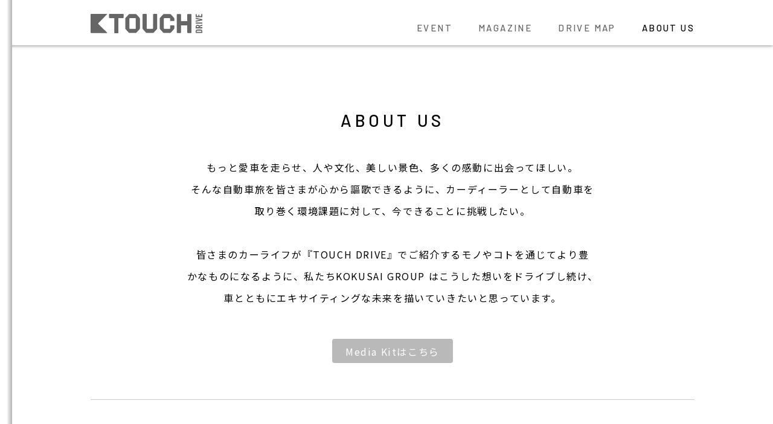

--- FILE ---
content_type: text/html; charset=UTF-8
request_url: http://www.ktouch.jp/about/
body_size: 21844
content:
<!DOCTYPE HTML>
<html lang="ja" xmlns="http://www.w3.org/1999/xhtml">
<head>
<meta charset="UTF-8">
<title>ABOUT US | TOUCH DRIVE</title>
<meta name="description" content="">
<meta name="format-detection" content="telephone=no">

	<meta name="viewport" content="width=1200">

<link rel="stylesheet" type="text/css" href="/assets/css/about.css">
<link rel='stylesheet' id='msl-main-css'  href='http://ktouch.jp/wp/wp-content/plugins/master-slider/public/assets/css/masterslider.main.css?ver=3.3.4' type='text/css' media='all' />
<link rel='stylesheet' id='msl-custom-css'  href='http://ktouch.jp/wp/wp-content/uploads/master-slider/custom.css?ver=123.9' type='text/css' media='all' />
<link rel='https://api.w.org/' href='http://ktouch.jp/wp-json/' />
<script>var ms_grabbing_curosr = 'http://ktouch.jp/wp/wp-content/plugins/master-slider/public/assets/css/common/grabbing.cur', ms_grab_curosr = 'http://ktouch.jp/wp/wp-content/plugins/master-slider/public/assets/css/common/grab.cur';</script>
<meta name="generator" content="MasterSlider 3.3.4 - Responsive Touch Image Slider | avt.li/msf" />
<link href="https://fonts.googleapis.com/css?family=Barlow:400,500,600|Montserrat:400,500,600|Noto+Sans+JP:400,500,700,900&amp;subset=japanese" rel="stylesheet">
<script src="/assets/js/jquery-1.11.3.min.js"></script>
<script src="/assets/js/smoothScroll.js"></script>

	<script src="/assets/js/common.js"></script>
	<link rel="stylesheet" type="text/css" href="/assets/css/common.css?ver=1010">

<meta property="og:locale" content="ja_JP">
<meta property="og:type" content="article">
<meta property="og:site_name" content="TOUCH DRIVE">
<meta property="og:description" content="新しいカーライフステージへのロードマップ。">
<meta property="og:title" content="ABOUT US | TOUCH DRIVE">
<meta property="og:url" content="http://www.ktouch.jp/about/">
<meta property="og:image" content="http://www.ktouch.jp/assets/img/about/backnumber/27/img1.jpg">
<link rel="icon" href="/assets/img/favicon.ico">

<script src="/assets/js/about.js"></script>
	<!-- Global site tag (gtag.js) - Google Analytics -->
	<script async src="https://www.googletagmanager.com/gtag/js?id=UA-120826616-1"></script>
	<script>
		window.dataLayer = window.dataLayer || [];
		function gtag(){dataLayer.push(arguments);}
		gtag('js', new Date());
		gtag('config', 'UA-120826616-1');
	</script>
</head>

<body id="pagetop" class="page-about">

<header class="global-header" id="pagetop">
	<div class="global-header_inner">

		<h1 class="global-header_logo"><a href="/"><img src="/assets/img/common/header_logo.svg" alt="TOUCH DRIVE"></a></h1>

		<!--<ul class="global-header_sub-navi">
			<li>MY POINT</li>
		</ul>-->

		<ul class="global-header_main-navi">
			<li><a href="/event">EVENT</a></li>
			<li><a href="/magazine">MAGAZINE</a></li>
			<li><a href="/drivemap">DRIVE MAP</a></li>
			<li><a href="/about">ABOUT US</a></li>
		</ul>

	</div>
</header>
	<div class="contents">

		<section class="about">

			<h2 class="contents_ttl">ABOUT US</h2>
			<p class="about_txt">
				もっと愛車を走らせ、人や文化、美しい景色、多くの感動に出会ってほしい。<br>
				そんな自動車旅を皆さまが心から謳歌できるように、カーディーラーとして自動車を<br>
				取り巻く環境課題に対して、今できることに挑戦したい。<br><br>

				皆さまのカーライフが『TOUCH DRIVE』でご紹介するモノやコトを通じてより豊<br>
				かなものになるように、私たちKOKUSAI GROUP はこうした想いをドライブし続け、<br>
				車とともにエキサイティングな未来を描いていきたいと思っています。
			</p>
			<p class="mediakit-btn"><a href="https://wranc.com/pdf/TOUCHDRIVE_MediaSheet.pdf" target="_blank">Media Kitはこちら</a></p>

		</section>

		<section class="backnumber" id="backnumber">

			<h3 class="backnumber_ttl">BACK NUMBER</h3>

			<ul class="backnumber_list">
				<li class="backnumber_list_issue" id="issue27">
					<h4 class="backnumber_list_issue_ttl">ISSUE.27</h4>
					<div class="cf">
						<div class="right_col">
							<p class="backnumber_list_issue_date">編集後記_2025.10.14</p>
							<p class="backnumber_list_issue_txt">
								THE PERFECT FIT<br>
								目指すはグッドスタイルではなく、自分だけのパーフェクトフィット<br><br>

								今号の特集は、「THE PERFECT FIT」がテーマです。<br>
								オーダーメイドやビスポークという手法で、自分だけの完璧なスタイルを手に入れる至極の体験についてフォーカスしました。<br>
								　特集では皆さんが乗っている自動車だけではなく、ファッションアイテムやレストランなど、現代のさまざまなシーンにおけるパーソナライゼーションサービスについてご紹介しています。<br>
								　また八ヶ岳・小淵沢エリアへのロードトリップでは、オーナーたちの長年の夢が、希代の建築家との出会いを通じてカタチとなった、パーソナライゼーションの極みというべき唯一無二のホテルを訪ねます。<br>
								　目指すはグッドスタイルではなく、自分だけのパーフェクトフィット。秋の夜長にじっくりと読んで、自分だけの理想のスタイルへ、想像を掻き立てるような一冊になれば幸いです。
							</p>
							<div class="backnumber_list_issue_btn"><a href="#" data-ss="none"><span>READ MORE</span><span>CLOSE</span></a></div>
						</div>
						<div class="left_col">
							<div class="backnumber_list_issue_thumb"><a href="#"data-ss="none" data-img="/assets/img/about/backnumber/27/img1.jpg,/assets/img/about/backnumber/27/img2.jpg"><img src="/assets/img/about/backnumber/27/thumb.jpg" alt="" class="on"></a></div>
							<p class="backnumber_list_issue_zoom-txt"><a href="#"data-ss="none" data-img="/assets/img/about/backnumber/27/img1.jpg,/assets/img/about/backnumber/27/img2.jpg">クリックで拡大、目次もご覧になれます</a></p>
						</div>
					</div>
				</li>
				<li class="backnumber_list_issue" id="issue26">
					<h4 class="backnumber_list_issue_ttl">ISSUE.26</h4>
					<div class="cf">
						<div class="right_col">
							<p class="backnumber_list_issue_date">編集後記_2025.05.10</p>
							<p class="backnumber_list_issue_txt">
								LIFE WITH ICONS<br>
								春を楽しむ“衣食住車”の新定番<br><br>

								草花の香りをほのかに纏ったまだ少し冷たい空気が、何やら新しい世界が現れつつある幸せを感じさせてくれる。<br>
								　毎年春の訪れはささやかな日常ではあるが、新世界への希望で心を満たしてくれる大切な人生の一部だ。<br>
								　私たちの身の回りにも春と同じように、トレンドではなくデイリーだけれど、胸がすくような定番のスタイルやアイテムがある。そうした当たり前に長く愛されてきたものこそ、次の世代に言葉がなくても繋いでいけるバトンのような、永遠のアイコンというべき存在なのだろう。<br>
								　そして定番のソウルフードや旅、ファッションや車は、それを愛する人たちの手によって、日々確かな進化を遂げている。未来へ託していくその道筋もアイデアに満ちていてとてもユニークだ。<br>
								　今号では定番という大看板に甘んじることなく、新しい時代への解釈を積極的に採り入れた“ 衣食住車” のさまざまな新定番スタイルを一挙紹介。春のお出かけにぜひ活用してもらいたい。
							</p>
							<div class="backnumber_list_issue_btn"><a href="#" data-ss="none"><span>READ MORE</span><span>CLOSE</span></a></div>
						</div>
						<div class="left_col">
							<div class="backnumber_list_issue_thumb"><a href="#"data-ss="none" data-img="/assets/img/about/backnumber/26/img1.jpg,/assets/img/about/backnumber/26/img2.jpg"><img src="/assets/img/about/backnumber/26/thumb.jpg" alt="" class="on"></a></div>
							<p class="backnumber_list_issue_zoom-txt"><a href="#"data-ss="none" data-img="/assets/img/about/backnumber/26/img1.jpg,/assets/img/about/backnumber/26/img2.jpg">クリックで拡大、目次もご覧になれます</a></p>
						</div>
					</div>
				</li>
				<li class="backnumber_list_issue" id="issue25">
					<h4 class="backnumber_list_issue_ttl">ISSUE.25</h4>
					<div class="cf">
						<div class="right_col">
							<p class="backnumber_list_issue_date">編集後記_2024.10.08</p>
							<p class="backnumber_list_issue_txt">
								SPORT HYBRID<br>
								秋のドライブとスタイルを楽しむ<br><br>

								　今夏のパリ五輪のマラソンでは、テクノロジーがふんだんに搭載されたシューズを履いたランナーたちが、古都パリの街を一糸乱れぬフォームで駆け抜けました。彼らは真っすぐに、軽やかに、そしてアクセルを一気に踏み込んだように、カメラを置き去りにしてぐんぐんと加速していきます。<br>
								　その風を纏い情熱が躍動する姿は、AI をはじめとした最新のデジタル技術による演出でお茶の間にも中継され、人の勇ましさと歴史、テクノロジーが掛け合わさって光彩を放つ、オリンピックの“ ハイブリッド” な世界観と多様性は、私たちを大いにインスパイアしたと思います。<br>
								　今号ではアスリートたちが伝えてくれたスポーツが宿す、時代を覚醒させる力を、皆さんのライフスタイルに少しだけくわえて、いつもと違う情熱的な秋をお楽しみいただければと思います。<br>
								　愛車で自転車や馬に乗りに出かけるライドミックスな旅、本質を継承する伝統技法と異素材を組み合わせたハイブリッドな最新ワードローブ、さらにボクシング世界王者の独占インタビューにモータースポーツティップスなど、スポーツマインドを刺激する一冊をここにお届けします。
							</p>
							<div class="backnumber_list_issue_btn"><a href="#" data-ss="none"><span>READ MORE</span><span>CLOSE</span></a></div>
						</div>
						<div class="left_col">
							<div class="backnumber_list_issue_thumb"><a href="#"data-ss="none" data-img="/assets/img/about/backnumber/25/img1.jpg?v=2,/assets/img/about/backnumber/25/img2.jpg?v=2"><img src="/assets/img/about/backnumber/25/thumb.jpg" alt="" class="on"></a></div>
							<p class="backnumber_list_issue_zoom-txt"><a href="#"data-ss="none" data-img="/assets/img/about/backnumber/25/img1.jpg?v=2,/assets/img/about/backnumber/25/img2.jpg?v=2">クリックで拡大、目次もご覧になれます</a></p>
						</div>
					</div>
				</li>
				<li class="backnumber_list_issue" id="issue24">
					<h4 class="backnumber_list_issue_ttl">ISSUE.24</h4>
					<div class="cf">
						<div class="right_col">
							<p class="backnumber_list_issue_date">編集後記_2024.04.08</p>
							<p class="backnumber_list_issue_txt">
								ROADS FULL OF LOVE<br>
								愛に抱かれた場所、山梨へ<br><br>
								今号のロードトリップの特集は山梨県です。南アルプスや八ヶ岳など雄大な大自然に息づく、誰かに伝えたくなるような物語が溢れる場所を巡ります。<br><br>
								　夫婦の愛が胃袋を満たすガストロノミー、稀代の醸造家の想いが美しい景色に溶け込むワイナリー、大家族で山梨随一ともいわれる富士山の絶景を独り占めするヴィラ、さらには話題のアートプレイスや秘境の和菓子店などご紹介しています。
							</p>
<!--							<div class="backnumber_list_issue_btn"><a href="#" data-ss="none"><span>READ MORE</span><span>CLOSE</span></a></div>-->
						</div>
						<div class="left_col">
							<div class="backnumber_list_issue_thumb"><a href="#"data-ss="none" data-img="/assets/img/about/backnumber/24/img1.jpg?v=2,/assets/img/about/backnumber/24/img2.jpg?v=2"><img src="/assets/img/about/backnumber/24/thumb.jpg" alt="" class="on"></a></div>
							<p class="backnumber_list_issue_zoom-txt"><a href="#"data-ss="none" data-img="/assets/img/about/backnumber/24/img1.jpg?v=2,/assets/img/about/backnumber/24/img2.jpg?v=2">クリックで拡大、目次もご覧になれます</a></p>
						</div>
					</div>
				</li>
				<li class="backnumber_list_issue" id="issue23">
					<h4 class="backnumber_list_issue_ttl">ISSUE.23</h4>
					<div class="cf">
						<div class="right_col">
							<p class="backnumber_list_issue_date">編集後記_2023.10.03</p>
							<p class="backnumber_list_issue_txt">
								ART WONDERLAND<br>
								暮らしにアートの香りを<br><br>
								今号の特集はアートです。美術だけではなく、建築やデザインなど、暮らしにスパイスを与え、心を豊かに満たしてくれるような場所やモノを紹介しています。<br><br>
								　ロードトリップでは、美術系の大学や美術館、文化施設が森に点在し、昔からアートが暮らしに息づくエリア「MUSASHINO（武蔵野）」を巡ります。また、11 月上旬に東京で開催されるアートフェスティバル「アートウィーク東京」を題材にした、素敵なゲストによるアート対談やビギナーのためのQ&A 集もぜひご覧ください。
							</p>
							<div class="backnumber_list_issue_btn"><a href="#" data-ss="none"><span>READ MORE</span><span>CLOSE</span></a></div>
						</div>
						<div class="left_col">
							<div class="backnumber_list_issue_thumb"><a href="#"data-ss="none" data-img="/assets/img/about/backnumber/23/img1.jpg,/assets/img/about/backnumber/23/img2.jpg"><img src="/assets/img/about/backnumber/23/thumb.jpg" alt="" class="on"></a></div>
							<p class="backnumber_list_issue_zoom-txt"><a href="#"data-ss="none" data-img="/assets/img/about/backnumber/23/img1.jpg,/assets/img/about/backnumber/23/img2.jpg">クリックで拡大、目次もご覧になれます</a></p>
						</div>
					</div>
				</li>
				<li class="backnumber_list_issue" id="issue22">
					<h4 class="backnumber_list_issue_ttl">ISSUE.22</h4>
					<div class="cf">
						<div class="right_col">
							<p class="backnumber_list_issue_date">編集後記_2023.04.05</p>
							<p class="backnumber_list_issue_txt">
								SPRING HAPPINESS　―春感ロードトリップ<br><br>
								街に、野山に、フレッシュな色が芽吹く春。心地よい海風を求めてドライブに出かければ、いくつになっても胸躍る至福の時間が幕を開けます。<br><br>
								今号は女性のカーライフにもフォーカスをして、三浦半島から小田原、湯河原、そして富士まで、春にときめき、非日常に癒される３つの旅を特集しました。<br>
								大切な誰かと、あるいは一人で五感に贅を尽くす大人のロードトリップをお楽しみください。また登場する個性的なカラーの車やギフトアイテムにも注目です。
							</p>
<!--							<div class="backnumber_list_issue_btn"><a href="#" data-ss="none"><span>READ MORE</span><span>CLOSE</span></a></div>-->
						</div>
						<div class="left_col">
							<div class="backnumber_list_issue_thumb"><a href="#"data-ss="none" data-img="/assets/img/about/backnumber/22/img1.jpg,/assets/img/about/backnumber/22/img2.jpg"><img src="/assets/img/about/backnumber/22/thumb.jpg" alt="" class="on"></a></div>
							<p class="backnumber_list_issue_zoom-txt"><a href="#"data-ss="none" data-img="/assets/img/about/backnumber/22/img1.jpg,/assets/img/about/backnumber/22/img2.jpg">クリックで拡大、目次もご覧になれます</a></p>
						</div>
					</div>
				</li>
				<li class="backnumber_list_issue" id="issue21">
					<h4 class="backnumber_list_issue_ttl">ISSUE.21</h4>
					<div class="cf">
						<div class="right_col">
							<p class="backnumber_list_issue_date">編集後記_2022.10.31</p>
							<p class="backnumber_list_issue_txt">
								NEXT CHAPTER OF CAR LIFE ―もっと楽しいロードトリップを<br><br>
								TOUCH DRIVEでは、お客様にもっと愛車で走って訪れてほしい個性あるドライブデスティネーションを紹介します。<br>
								TOUCH DRIVE第1 号では、実はあまり知られていないＨＯＴな房総半島を舞台にロードトリップを紹介。サーキット体験から、アート、食に至るまで様々な分野のスポットを紹介しています。また、ロードトリップに使えるさまざまなアイテムカタログもお楽しみください。<br><br>
								カバーは大谷翔平選手。<br>
								“ポルシェドライビングアスリート”としてポルシェアンバサダーに就任しました。<br>
								ポルシェジャパンが撮影した限りあるカットの中から、 TOCUH DRIVEエクスクルーシブで表紙のカットを使用しています。
							</p>
							<div class="backnumber_list_issue_btn"><a href="#" data-ss="none"><span>READ MORE</span><span>CLOSE</span></a></div>
						</div>
						<div class="left_col">
							<div class="backnumber_list_issue_thumb"><a href="#"data-ss="none" data-img="/assets/img/about/backnumber/21/img1.jpg,/assets/img/about/backnumber/21/img2.jpg"><img src="/assets/img/about/backnumber/21/thumb.jpg" alt="" class="on"></a></div>
							<p class="backnumber_list_issue_zoom-txt"><a href="#"data-ss="none" data-img="/assets/img/about/backnumber/21/img1.jpg,/assets/img/about/backnumber/21/img2.jpg">クリックで拡大、目次もご覧になれます</a></p>
						</div>
					</div>
				</li>
				<li class="backnumber_list_issue" id="issue20">
					<h4 class="backnumber_list_issue_ttl">ISSUE.20</h4>
					<div class="cf">
						<div class="right_col">
							<p class="backnumber_list_issue_date">編集後記＿2022.3.16</p>
							<p class="backnumber_list_issue_txt">
								テーマは「REIMAGINE」—ふたたび想像する。<br><br>
								コロナ禍で限定的に思えた“非日常”が“日常”となりつつある今。<br>
								忘れていくコト、知らず知らずに失ってしまっているコト、目を背けているコト、考えてもみなかったコト、そうした“コト”がたくさんあると思います。<br><br>
								今号では、そうした“コト”に対して、ふたたび想像を巡らせ、本来持っていた人間の本質的な感覚を取り戻したり、躊躇してきた世界、知らない世界に新しい自分を思い描いたりできる一冊を目指しました。<br><br>
								巻頭特集では、ネイティブアメリカンに伝わる五感の使い方や自然への関わり方を土台とした自然体験プログラムを実践するアウトドアサイトである「ライジングフィールド軽井沢」を紹介。またキャンプビギナーにもおすすめできる最新アウトドアギアカタログもお楽しみください。
							</p>
							<div class="backnumber_list_issue_btn"><a href="#" data-ss="none"><span>READ MORE</span><span>CLOSE</span></a></div>
						</div>
						<div class="left_col">
							<div class="backnumber_list_issue_thumb"><a href="#"data-ss="none" data-img="/assets/img/about/backnumber/20/img1.jpg,/assets/img/about/backnumber/20/img2.jpg"><img src="/assets/img/about/backnumber/20/thumb.jpg" alt="" class="on"></a></div>
							<p class="backnumber_list_issue_zoom-txt"><a href="#"data-ss="none" data-img="/assets/img/about/backnumber/20/img1.jpg,/assets/img/about/backnumber/20/img2.jpg">クリックで拡大、目次もご覧になれます</a></p>
						</div>
					</div>
				</li>
				<li class="backnumber_list_issue" id="issue17">
					<h4 class="backnumber_list_issue_ttl">ISSUE.19</h4>
					<div class="cf">
						<div class="right_col">
							<p class="backnumber_list_issue_date">編集後記＿2021.8.31</p>
							<p class="backnumber_list_issue_txt">
								今号はROAD DIVERSITY――道の多様性をテーマにしています。<br><br>
								「地球上の誰一人取り残さない」ことを誓い、17の目標と169のターゲットから構成されているSDGs（持続可能な開発目標）。そのなかの7番目の「クリーンエネルギー」と12番目の「作る責任、使う責任」については、カーボンニュートラル社会に向けて、自動車産業にとって大きな意味を持ちます。自動車を愛するわたしたちが、2021年の現在の環境問題の本質をあらためて問いながら、カーボンニュートラルを解決する見定めるべきクリーンエネルギー社会は、モビリティのEV化だけが論点ではなく、各国ごとに電源構成に根ざした多様な解決への道があることを特集しています。<br><br>
								また、そうした取り戻したい美しい地球を体感するに十分なほどに日本は自然と文化の多様性に富んだ国です。今号では日本の美しい旅を「九十九里」と「西伊豆」で提案をしています。
							</p>
							<div class="backnumber_list_issue_btn"><a href="#" data-ss="none"><span>READ MORE</span><span>CLOSE</span></a></div>
						</div>
						<div class="left_col">
							<div class="backnumber_list_issue_thumb"><a href="#"data-ss="none" data-img="/assets/img/about/backnumber/19/img1.jpg,/assets/img/about/backnumber/19/img2.jpg"><img src="/assets/img/about/backnumber/19/thumb.jpg" alt="" class="on"></a></div>
							<p class="backnumber_list_issue_zoom-txt"><a href="#"data-ss="none" data-img="/assets/img/about/backnumber/19/img1.jpg,/assets/img/about/backnumber/19/img2.jpg">クリックで拡大、目次もご覧になれます</a></p>
						</div>
					</div>
				</li>
				<li class="backnumber_list_issue" id="issue17">
					<h4 class="backnumber_list_issue_ttl">ISSUE.18</h4>
					<div class="cf">
						<div class="right_col">
							<p class="backnumber_list_issue_date">編集後記＿2021.2.28</p>
							<p class="backnumber_list_issue_txt">
								昨今、企業だけではなく個人の意識も高まっている“サスティナブル”。しかし、そうした時代性以前より、自然と人々の共生に根ざした暮らしをしてきた北欧には、近代化社会で見過ごしてきた文化や考え方について、大いに学ぶところがあります。<br><br>
								そうした国々で生み出されたプロダクトは、予期せぬ大きなライフスタイルの変化に、今一度立ち止まって反芻し、未来を見据える機会をもらった私たち日本人にとって、新しい生活を考えるキッカケになると思います。<br>
								いまはひととき、エモーショナルなエンジンサウンドやドライバビリティだけではなく、北欧の美しく優しい暮らしにインスパイアされたデザインやプロダクトが紡ぐ豊かなライフスタイルを読者の皆さんに取り入れてもらえればと思っています。
							</p>
							<div class="backnumber_list_issue_btn"><a href="#" data-ss="none"><span>READ MORE</span><span>CLOSE</span></a></div>
						</div>
						<div class="left_col">
							<div class="backnumber_list_issue_thumb"><a href="#"data-ss="none" data-img="/assets/img/about/backnumber/18/img1.jpg,/assets/img/about/backnumber/18/img2.jpg"><img src="/assets/img/about/backnumber/18/thumb.jpg" alt="" class="on"></a></div>
							<p class="backnumber_list_issue_zoom-txt"><a href="#"data-ss="none" data-img="/assets/img/about/backnumber/18/img1.jpg,/assets/img/about/backnumber/18/img2.jpg">クリックで拡大、目次もご覧になれます</a></p>
						</div>
					</div>
				</li>
				<li class="backnumber_list_issue" id="issue17">
					<h4 class="backnumber_list_issue_ttl">ISSUE.17</h4>
					<div class="cf">
						<div class="right_col">
							<p class="backnumber_list_issue_date">編集後記＿2020.06.30</p>
							<p class="backnumber_list_issue_txt">
								地球上を未曾有の危機が襲い、その脅威がいまなお続く非日常的な時間のなかで、本号を発行するにあたり、私たち編集部が心に決めたのは、例えご自宅にいながらも、大好きな愛車を想像し、来たる「夏」、そして輝く「海」を感じ取ってもらえる一冊にするということでした。<br><br>
								ただ、4月からの取材活動は予想以上に困難を極めました。移動禁止令や非常事態宣言に伴う取材先、撮影スタジオのクローズ、インタビューのキャンセル、雑誌に掲載するための各種アイテムの貸し出し禁止など、かつて経験したことのないほどのたくさんの障壁がありました。それを乗り越えていくために、スタッフひとりひとりが、ソーシャルディスタンス時代の新しい仕事のスタイルを考え、知識や知恵を共有しながら作り上げた一冊となりました。<br><br>
								今号では「夏」や「海」に着想を得て、都心に住まいながら楽しむマリンライフや、クルマと同様にクラフトマンシップ溢れるサーフボードづくりの現場、目にも楽しい夏のドライブにぴったりなファッションや時計などのアイテムも多数紹介しています。<br>
								また#STAYHOMEの時間を彩るデジタル付録もありますので、合わせてお楽しみいただければと存じます。
							</p>
							<div class="backnumber_list_issue_btn"><a href="#" data-ss="none"><span>READ MORE</span><span>CLOSE</span></a></div>
						</div>
						<div class="left_col">
							<div class="backnumber_list_issue_thumb"><a href="#"data-ss="none" data-img="/assets/img/about/backnumber/17/img1.jpg,/assets/img/about/backnumber/17/img2.jpg"><img src="/assets/img/about/backnumber/17/thumb.jpg" alt="" class="on"></a></div>
							<p class="backnumber_list_issue_zoom-txt"><a href="#"data-ss="none" data-img="/assets/img/about/backnumber/17/img1.jpg,/assets/img/about/backnumber/17/img2.jpg">クリックで拡大、目次もご覧になれます</a></p>
						</div>
					</div>
				</li>
				<li class="backnumber_list_issue" id="issue16">
					<h4 class="backnumber_list_issue_ttl">ISSUE.16</h4>
					<div class="cf">
						<div class="right_col">
							<p class="backnumber_list_issue_date">編集後記＿2019.11.30</p>
							<p class="backnumber_list_issue_txt">
								早朝5時、まだクルマの少ない静かな都心をポルシェ911で走りながら、車窓越しに急ピッチで建設されている五輪のシンボリックな建造物やインフラの再開発現場を眺めていると、いよいよ来年東京にオリンピックがやってくる、と実感し、あらためて日本人の心に通底する“日本らしさ”について考えを巡らせてみたりします。<br>
								半世紀前の東京オリンピックの時にも同じように“ナロー”ポルシェに乗って、こうした風景を眺めた人たちがいるかもしれません。<br><br>
								世界中から東京の街にやってくる観光客の目的は4年に一度の祭典のライブ観戦はもちろんですが、日本のさまざまな文化を体験することも大いに含まれています。なかでも、私たちの心の機微を美しく細やかに描写することができる日本語の多様性と同じく、日々、口にしている日本食は、その土地や文化的に多様な背景を持ち合わせていて、“日本らしさ”がぎゅっと詰まった一皿ゆえに、異国の人たちが、言葉がわからずとも、この国に暮らす人々の知恵や風土を体験する最も身近なものだと思います。<br><br>
								今号のテーマは“THE JAPANESE TASTE”です。<br>
								フードディレクター 寺本りえ子さんが作る「日本の朝ごはん」では、懐かしい日本の「あさげ」の一品一品がもつ、私たち日本人の食に対する知恵や美意識に根ざしたきめ細やかな手仕事をご紹介します。そして、近年、世界が注目するジャパニーズ・スピリッツ（蒸溜酒）の特集では、最新トレンドだけではなく、歴史ある日本の酒蔵が始めたウイスキー作りの現場に訪れ、日本の匠たちの酒造りの魂（スピリッツ）にも触れています。
							</p>
							<div class="backnumber_list_issue_btn"><a href="#" data-ss="none"><span>READ MORE</span><span>CLOSE</span></a></div>
						</div>
						<div class="left_col">
							<div class="backnumber_list_issue_thumb"><a href="#"data-ss="none" data-img="/assets/img/about/backnumber/16/img1.jpg,/assets/img/about/backnumber/16/img2.jpg"><img src="/assets/img/about/backnumber/16/thumb.jpg" alt="" class="on"></a></div>
							<p class="backnumber_list_issue_zoom-txt"><a href="#"data-ss="none" data-img="/assets/img/about/backnumber/16/img1.jpg,/assets/img/about/backnumber/16/img2.jpg">クリックで拡大、目次もご覧になれます</a></p>
						</div>
					</div>
				</li>
				<li class="backnumber_list_issue" id="issue15">
					<h4 class="backnumber_list_issue_ttl">ISSUE.15</h4>
					<div class="cf">
						<div class="right_col">
							<p class="backnumber_list_issue_date">編集後記＿2019.6.17</p>
							<p class="backnumber_list_issue_txt">
								はやぶさ2プロジェクト、ブラックホールの初撮影など、近年話題に事欠かない「宇宙」。
							少し身近になった気さえする今日この頃ではないでしょうか。
							NASAに代表される国家プロジェクトとしての宇宙開発時代が終わりを告げ、テスラやスペースX社率いるイーロン・マスクやアマゾンのジェフ・ベゾスといった民間の大企業、起業家たちが続々と航空宇宙産業へと進出を図り、いまや世界中に宇宙を専門とするスタートアップ企業も星の数ほどあります。そんな時代背景がまた一層に宇宙を我々に近しいものだと印象付けているのでしょう。<br><br>
							「星とクルマ」と聞いて、ピンとこない人もいるかもしれませんが、実は宇宙事業への民間参入の拡大とともにGPSやリアルタイムセンシングの技術は飛躍的にあがり、すでに自動運転技術などそれらを用いた高度なテクノロジーの産物を目にしたことはあるかもしれません。今後、宇宙とタッグを組むことでクルマが想像を超えたモビリティとして進化を果たしていきます。<br><br>
							と言いつつも、実は宇宙とクルマは昔から恋仲ともいえます。現代のカーデザイナーたちに話を聞けば、「スターウォーズ」や「ブレードランナー」「AKIRA」など宇宙を題材とした作品に登場するモビリティにインスパイアされているケースが多々ある。つまり人々を魅了してきたスーパースポーツカーたちは多かれ少なかれ人を介して宇宙と関わってきたのかもしれません。言い換えるならば人類の宇宙への想像物は、クルマのデザインにとって一種のベンチマークになってきたともいえます。<br><br>
							今回の特集「星とクルマ」では、いわゆる巷の自動車雑誌やライフスタイル誌のなかで、クルマをテーマとしたときに“やらない”であろう様々なアングルで切り取っています。星への憧れや願いを込めて・・・。
							</p>
							<div class="backnumber_list_issue_btn"><a href="#" data-ss="none"><span>READ MORE</span><span>CLOSE</span></a></div>
						</div>
						<div class="left_col">
							<div class="backnumber_list_issue_thumb"><a href="#"data-ss="none" data-img="/assets/img/about/backnumber/15/img1.jpg,/assets/img/about/backnumber/15/img2.jpg"><img src="/assets/img/about/backnumber/15/thumb.jpg" alt="" class="on"></a></div>
							<p class="backnumber_list_issue_zoom-txt"><a href="#"data-ss="none" data-img="/assets/img/about/backnumber/15/img1.jpg,/assets/img/about/backnumber/15/img2.jpg">クリックで拡大、目次もご覧になれます</a></p>
						</div>
					</div>
				</li>
				<li class="backnumber_list_issue" id="issue14">
					<h4 class="backnumber_list_issue_ttl">ISSUE.14</h4>
					<div class="cf">
						<div class="right_col">
							<p class="backnumber_list_issue_date">編集後記＿2018.12.15</p>
							<p class="backnumber_list_issue_txt">
								さあ、音楽のワインディングロードへ<br>
								いつからか、ステアリングを握ることが慌ただしい日常の延長となり、手慣れた所作でつけたラジオから流れてくる最新ヒットチャートは、見ず知らずの遠い異国の音楽にさえ感じる。<br>
								ただ、時にカーラジオから流れてくる懐かしいメロディーは、オンエアのその刹那、淡い記憶を呼び覚まし、人はいつしか日常と切り離される。さきほどまでの見慣れた車窓の景色は、わずかに色を変え、昔赴いたことのある記憶のなかの道と重なっていく。子供だった頃、両親と出かけたドライブの記憶には、音楽とともにクルマですごした豊かな時間がずっと流れている。<br>
								歳を重ね、クルマも何台か乗り継いで、今の相棒にたどり着いたけれど、クルマが4つのタイヤで外に持ち出せるオーディオのような気分だったあの頃から、クルマは何も変わっていない。変わったのはおそらく自分たちであろう。<br>
								自由を手に入れた今、ふたたび、大好きだった音楽を聴きながら、あるいは、自分好みのアーティストを探しながら、地面をすべるように走るその愛車とともに、記憶のなかを滑空するのはいかがだろうか。豊かな時間を取り戻す旅、さあ、音楽のワインディングロードへ出かけよう。
							</p>
							<div class="backnumber_list_issue_btn"><a href="#" data-ss="none"><span>READ MORE</span><span>CLOSE</span></a></div>
						</div>
						<div class="left_col">
							<div class="backnumber_list_issue_thumb"><a href="#"data-ss="none" data-img="/assets/img/about/backnumber/14/img1.jpg"><img src="/assets/img/about/backnumber/14/thumb.jpg" alt="" class="on"></a></div>
							<p class="backnumber_list_issue_zoom-txt"><a href="#"data-ss="none" data-img="/assets/img/about/backnumber/14/img1.jpg">クリックで拡大、目次もご覧になれます</a></p>
						</div>
					</div>
				</li>
				<li class="backnumber_list_issue" id="issue13">
					<h4 class="backnumber_list_issue_ttl">ISSUE.13</h4>
					<div class="cf">
						<div class="right_col">
							<p class="backnumber_list_issue_date">編集後記＿2017.6.15</p>
							<p class="backnumber_list_issue_txt">
								今号のタイトル「18 Keys to Great Driving」を見て、すぐにピンときた読者もいると思いますが、今号は“Drive” はドライブでも運転ではなく、来るゴルフシーズンにフェアウェイで気持ちの良いドライバーショットを打つための、18 本の読み切りコラムをお届けします。<br>
								ありのままの自然と人々の矜持が大地に織りなす、息を吞むような景色のゴルフコースの紹介から、最新テクノロジーを搭載したゴルフガジェット、オンターフに限らないゴルフファッション、そしてノンゴルファーでも楽しめるトリビアまで。18 ホールになぞらえたコラムの数々を、道草をしながらゆっくりとラウンドしてみてください。きっと今まで知らなかったゴルフに出合えるはずです。ただし、ロストボールにはご注意を。
							</p>
						</div>
						<div class="left_col">
							<div class="backnumber_list_issue_thumb"><a href="#"data-ss="none" data-img="/assets/img/about/backnumber/13/img1.jpg,/assets/img/about/backnumber/13/img2.jpg"><img src="/assets/img/about/backnumber/13/thumb.jpg" alt="" class="on"></a></div>
							<p class="backnumber_list_issue_zoom-txt"><a href="#"data-ss="none" data-img="/assets/img/about/backnumber/13/img1.jpg,/assets/img/about/backnumber/13/img2.jpg">クリックで拡大、目次もご覧になれます</a></p>
						</div>
					</div>
				</li>
				<li class="backnumber_list_issue" id="issue12">
					<h4 class="backnumber_list_issue_ttl">ISSUE.12</h4>
					<div class="cf">
						<div class="right_col">
							<p class="backnumber_list_issue_date">編集後記＿2017.12.15</p>
							<p class="backnumber_list_issue_txt">
								人生をときどきフォーマルに楽しむ<br>
								エンジンと電気モーター、クルマの所有とカーシェア、自動運転とドライビングプレジャー。クルマの未来は「Forbes」や「TIME」の表紙を飾るような世界的なリーダーたちの巧みなステアリングさばきで、蛇行しながらも着実に到達すべきポイントに向かっている。そして考えている以上にその速度は速い。<br>
								じつは前号から小誌はこれから来たるクルマ社会を見据えて舵を切った。「カーライフのその先に」をテーマに、小誌をふくめ多数のメディアで活躍する各界の目利きたちと一緒に、特集した内容を読者の皆さんが体験できるイベントへとリアライゼーションしている。クルマを所有する歓びは次のステージがあると信じたチャレンジだ。<br>
								前段が少し長くなったが、日本人は難しく考えてしまう“ フォーマル” について特集をした。<br>
								紳士・淑女の皆さんにお薦めしたいバー＆カクテルからドレスコード別のフォーマルウェアの着こなし方、海外に行ったらやっぱりやってみたいカジノ遊びのルールなど、フォーマルに楽しむひとときのためのヒントを各ジャンルのオーサーに紹介してもらった。<br>
								さらに、2018年の5 月11 日には小誌主催の“ フォーマルパーティ” を赤坂プリンス クラシックハウスで開催する。一夜限りのラグジュアリーな舞台には、特集で紹介したようなカクテルとロマンティックに流れる音楽、そしてカジノディーラーたちがドレスアップした皆さんをお迎えする。ぜひお楽しみに。
							</p>
							<div class="backnumber_list_issue_btn"><a href="#" data-ss="none"><span>READ MORE</span><span>CLOSE</span></a></div>
						</div>
						<div class="left_col">
							<div class="backnumber_list_issue_thumb"><a href="#"data-ss="none" data-img="/assets/img/about/backnumber/12/img1.jpg"><img src="/assets/img/about/backnumber/12/thumb.jpg" alt="" class="on"></a></div>
							<p class="backnumber_list_issue_zoom-txt"><a href="#"data-ss="none" data-img="/assets/img/about/backnumber/12/img1.jpg">クリックで拡大、目次もご覧になれます</a></p>
						</div>
					</div>
				</li>
				<li class="backnumber_list_issue">
					<h4 class="backnumber_list_issue_ttl">ISSUE.11</h4>
					<div class="cf">
						<div class="right_col">
							<p class="backnumber_list_issue_date">編集後記＿2017.06.15</p>
							<p class="backnumber_list_issue_txt" style="max-height: none;">
								『新しいカーライフステージへのロードマップ』<br>
								わたしたちは、この雑誌をとおして読者の皆さんが大切な愛車と寄り添うひとときを、もっとアイデアと創造性に満ちあふれたものにしてきたいと考えます。<br>
								ご紹介するカーライフを豊かに彩る“コト”や“モノ”が、実際に体験できたり、手に取れたり。そんな新しいカーライフステージへのロードマップとなるような雑誌作りを目指していきます。<br>
								今号ではTOUCHが考える誌面で紹介したラグジュアリーなアウトドアスタイルをカーディーラーで再現したり、特集した星のや富士とのオリジナルステイプランのプロジェクトがすでに進行をしていたりと雑誌を開く楽しみをますます追求した1冊となっています。
							</p>
						</div>
						<div class="left_col">
							<div class="backnumber_list_issue_thumb"><a href="#"data-ss="none" data-img="/assets/img/about/backnumber/11/img1.jpg"><img src="/assets/img/about/backnumber/11/thumb.jpg" alt="" class="on"></a></div>
							<p class="backnumber_list_issue_zoom-txt"><a href="#"data-ss="none" data-img="/assets/img/about/backnumber/11/img1.jpg">クリックで拡大、目次もご覧になれます</a></p>
						</div>
					</div>
				</li>
				<li class="backnumber_list_issue">
					<h4 class="backnumber_list_issue_ttl">ISSUE.10</h4>
					<div class="cf">
						<div class="right_col">
							<p class="backnumber_list_issue_date">編集後記＿2016.11.22</p>
							<p class="backnumber_list_issue_txt">
								“ニュルブルクリンク北コースー通称ノルドシュライフェ”　ドイツ西部、ベルギー国境付近の深い森に佇む全長約20㎞のサーキット。<br>
								大陸のおだやかな風と豊かな大地のレイヤーは旅人をやさしく包んでくれます。しかし、大地を削りとったトラックは、まるで巨大な積乱雲のなかから一筋の稲妻が大地にむけて、強烈な力でよどんだ空を貫いていく、そんな世紀の末路を感じさせるような姿に重なります。<br>
								立地を生かした急勾配に狭いコース幅、ほとんどランオフエリアがないブラインドコーナーが永遠とも思うほどに続くこのサーキットは、世界中の自動車メーカー、愛好家たちを強い引力で惹きつけます。ある人は愛車のステアリングを握りニュルを制する夢に挑み、ある自動車メーカーはエンブレムを隠して近隣の小さな村に潜み、ひっそりとニュルで新型車の極秘テストをし続けています。<br>
								今号は、そんなクルマ好きに数多くの物語を語りかけるニュルへのグランドツーリングへ誘います。フランクフルトからアウトバーンをライン川沿いに駆け上がり、ニュルでのレーシングタクシー体験とドイツの伝統都市をめぐる旅の提案です。クルマは当たり前の日常でありながら、冒険という非日常を演出してくれる心強い相棒となってくれることを感じて頂ければと思います。<br>
								またアーティスティックな3名の写真家による5ブランドの最新カーラインナップ撮り下ろしや根津美術館、小石川植物園、築地市場など、いまあらためて巡りたい都心のスポットの特集もお楽しみください。
							</p>
							<div class="backnumber_list_issue_btn"><a href="#" data-ss="none"><span>READ MORE</span><span>CLOSE</span></a></div>
						</div>
						<div class="left_col">
							<div class="backnumber_list_issue_thumb"><a href="#"data-ss="none" data-img="/assets/img/about/backnumber/10/img1.jpg,/assets/img/about/backnumber/10/img2.jpg"><img src="/assets/img/about/backnumber/10/thumb.jpg" alt="" class="on"></a></div>
							<p class="backnumber_list_issue_zoom-txt"><a href="#"data-ss="none" data-img="/assets/img/about/backnumber/10/img1.jpg,/assets/img/about/backnumber/10/img2.jpg">クリックで拡大、目次もご覧になれます</a></p>
						</div>
					</div>
				</li>
				<li class="backnumber_list_issue">
					<h4 class="backnumber_list_issue_ttl">ISSUE.9</h4>
					<div class="cf">
						<div class="right_col">
							<p class="backnumber_list_issue_date">編集後記＿2015.11.15</p>
							<p class="backnumber_list_issue_txt">
								“モータースポーツ”と聞くと、なんだか音がうるさそう、同じところをグルグル走っているだけで退屈そう、そんな会話を良く耳にする。<br>
								自動車メーカーが最新技術を注ぎこみ製作するレーシングカーは、磨き上げられた甘美なエンジンサウンドとエアロダイナミクス技術による研ぎ澄まされたボディラインを持ち、 人と技術が織りなす創造性逞しい世界一の乗り物だと思うときがあります。<br>
								そんなレーシングカーがレースも終盤、トワイライトに照らされ、キラキラと輝き疾走していく光景は何度見ても言葉を飲み込むほどに美しい。<br>
								ゴール目前にして最後の体力を振り絞るドライバーの息づかいやチームスタッフたちの無事にゴールチェッカーを受けてほしいという願いが、小さな1台1台の箱のなかに詰まっていることを知っていれば、もっとクルマが光り輝いているように見えるでしょう。<br>
								今号では1980年代、90年代のアイルトン．セナとアラン・プロストがしのぎを削り日本中が沸き立ったF1黄金期以降、歩みを止めてしまった日本におけるモータースポーツ認知に一石を投じたい、そんな想いで作った一冊です。<br>
								あれから20年近く経ちモータースポーツはレースの本質は変わらずとも、楽しみ方においてエンタテイメント性を追及したイベントに大きな進化を遂げています。<br>
								レースが好きな人も、そうでない人も一緒に楽しめる、そんな時代になったことをともに喜びましょう。
							</p>
							<div class="backnumber_list_issue_btn"><a href="#" data-ss="none"><span>READ MORE</span><span>CLOSE</span></a></div>
						</div>
						<div class="left_col">
							<div class="backnumber_list_issue_thumb"><a href="#"data-ss="none" data-img="/assets/img/about/backnumber/09/img1.jpg,/assets/img/about/backnumber/09/img2.jpg"><img src="/assets/img/about/backnumber/09/thumb.jpg" alt="" class="on"></a></div>
							<p class="backnumber_list_issue_zoom-txt"><a href="#"data-ss="none" data-img="/assets/img/about/backnumber/10/img1.jpg,/assets/img/about/backnumber/09/img2.jpg">クリックで拡大、目次もご覧になれます</a></p>
						</div>
					</div>
				</li>
				<li class="backnumber_list_issue">
					<h4 class="backnumber_list_issue_ttl">ISSUE.8</h4>
					<div class="cf">
						<div class="right_col">
							<p class="backnumber_list_issue_date">編集後記＿2015.05.16</p>
							<p class="backnumber_list_issue_txt">
								瞬く間に世界のスターダムにのぼり詰めた錦織圭。彼の試合中の強いまなざしを記憶している者ならば、インタビューとはいえ、まっすぐに向けられたその視線に、思わずたじろぎそうになってしまう。<br>
								そんな緊張から始まったインタビューではあったが、こちらの気持ちを汲み取ってくれたのか、彼は明るく、明瞭に自分の今のテニスへの想い、そして愛車との過ごし方について語ってくれた。<br>
								今号には錦織選手以外にも、強い意志と情熱を持って人生を前進させる人たちが登場する。新潟県南魚沼で「里山十帖」というわずか12室の古民家宿を経営する岩佐十良さんもその一人だ。<br>
								「自遊人」という雑誌の編集長を務める彼は、1年以上にわたり雑誌の特集準備で日本全国の米農家に飛び込み取材しながら日本一美味しい“お米”を探していた。そして、南魚沼の中でも西山、さらに西山の中でも君沢、大沢、樺野沢という三沢のごく狭い地域のお米が圧倒的においしいことを探し当てる。<br>
								今や彼の仕事は編集のみならず、そのお米の販売とお米はもちろん、地元の伝統野菜の滋味を思う存分堪能できる料理を供する宿をも経営するのだ。東京から200キロ、ぜひ、愛車で訪ねてほしい場所だ。<br>
								愛車でのロングドライブ旅行にはお気に入りのファッション、トラベラーグッズやガジェットを携えて、その旅を心ゆくまで楽しんでもらいたい。豊かな時間が実るはずだ。
							</p>
							<div class="backnumber_list_issue_btn"><a href="#" data-ss="none"><span>READ MORE</span><span>CLOSE</span></a></div>
						</div>
						<div class="left_col">
							<div class="backnumber_list_issue_thumb"><a href="#"data-ss="none" data-img="/assets/img/about/backnumber/08/img1.jpg,/assets/img/about/backnumber/08/img2.jpg"><img src="/assets/img/about/backnumber/08/thumb.jpg" alt="" class="on"></a></div>
							<p class="backnumber_list_issue_zoom-txt"><a href="#"data-ss="none" data-img="/assets/img/about/backnumber/08/img1.jpg,/assets/img/about/backnumber/08/img2.jpg">クリックで拡大、目次もご覧になれます</a></p>
						</div>
					</div>
				</li>
				<li class="backnumber_list_issue">
					<h4 class="backnumber_list_issue_ttl">ISSUE.7</h4>
					<div class="cf">
						<div class="right_col">
							<p class="backnumber_list_issue_date"></p>
							<p class="backnumber_list_issue_txt">
								元宝塚花組トップスターである蘭寿とむさん。全力疾走してきた彼女の‘宝塚’という「道」。そして、その先に続く‘女優’という「道」について、ロングインタビューで話をうかがった。<br>
								取材当日、彼女が臆することなくスーパーカーのステアリングを握って颯爽と走り出すその姿は、まるで映画のワンシーンのようで、非日常の心地よさと彼女の強いハートを感じた瞬間だった。“宝塚”の人々を虜にする魅力が凝縮した一瞬だったのかもしれない。<br>
								今号では‘ペアリング’というテーマのもと、男女はもちろん、過去と未来やクラシックとモダンなど、１つの事柄を２つの視点から掘り下げることで、読み応えのある特集を検討した。ヒストリック ポルシェで向かったのは、クラシックな建築が今も多くの歴史を語る街-横浜。たいして、最新のレンジローバースポーツを駆りだしたのは、これからのシーズン、降りそそぐ太陽が眩しい湘南エリアの最新・注目のスポットである。お気に入りのファッションに身をつつみ、1Dayトリップでぜひ愛車を走らせてもらいたい。<br>
								また、プレミアムカーのショールームが、続々オープンしている青山通り（246）周辺の最新トレンドスポットも集約。ディーラーにお立ち寄りの際に、ご活用いただきたい。
							</p>
							<div class="backnumber_list_issue_btn"><a href="#" data-ss="none"><span>READ MORE</span><span>CLOSE</span></a></div>
						</div>
						<div class="left_col">
							<div class="backnumber_list_issue_thumb"><a href="#"data-ss="none" data-img="/assets/img/about/backnumber/07/img1.jpg,/assets/img/about/backnumber/07/img2.jpg,/assets/img/about/backnumber/07/img3.jpg"><img src="/assets/img/about/backnumber/07/thumb.jpg" alt="" class="on"></a></div>
							<p class="backnumber_list_issue_zoom-txt"><a href="#"data-ss="none" data-img="/assets/img/about/backnumber/07/img1.jpg,/assets/img/about/backnumber/07/img2.jpg,/assets/img/about/backnumber/07/img3.jpg">クリックで拡大、目次もご覧になれます</a></p>
						</div>
					</div>
				</li>
				<li class="backnumber_list_issue">
					<h4 class="backnumber_list_issue_ttl">ISSUE.6</h4>
					<div class="cf">
						<div class="right_col">
							<p class="backnumber_list_issue_date">編集後記＿2014.11.15</p>
							<p class="backnumber_list_issue_txt">
								みなさんは「モータースポーツ」と聞いて、どのようなイメージをお持ちですか？
								コアなレースファンばかりを想像するのでは、このスポーツカルチャーのほんの一面しか見ていないのかもしれません。<br>
								今も昔も「モータースポーツ」は人々が集う華やかな社交の場であり、ここ数年は市街地レース増加が物語る通り、地域活性を担う一大イベントとして経済活動にも大きく貢献するものとなっています。<br>
								今回の特集では、F1唯一の市街地ナイトレースであるシンガポールGPのパドッククラブ、世界最大の自動車フェスティバルであるイギリスのグッドウッド・フェスティバル・オブ・スピード、そして日本の浅間山ヒルクライム／モーターフェスティバルというアイコニックな3つのイベントを紹介します。また日本を代表するレーシングチームTOM’Sの40周年を記念して、トムス舘信秀代表と鈴木亜久里さん、近藤真彦さんによるスペシャル対談も実現しました。<br>
								第二特集では、‘軽井沢’のクラシカルな魅力を中心に、1日1組限定のレストランやアート体験など、日本屈指の高原リゾートの楽しみ方を提案しています。今号で紹介している冬のドライブに最適なファッションとともに、ぜひ出かけてみてください。<br>
							</p>
							<div class="backnumber_list_issue_btn"><a href="#" data-ss="none"><span>READ MORE</span><span>CLOSE</span></a></div>
						</div>
						<div class="left_col">
							<div class="backnumber_list_issue_thumb"><a href="#"data-ss="none" data-img="/assets/img/about/backnumber/06/img1.jpg,/assets/img/about/backnumber/06/img2.jpg,/assets/img/about/backnumber/06/img3.jpg"><img src="/assets/img/about/backnumber/06/thumb.jpg" alt="" class="on"></a></div>
							<p class="backnumber_list_issue_zoom-txt"><a href="#"data-ss="none" data-img="/assets/img/about/backnumber/06/img1.jpg,/assets/img/about/backnumber/06/img2.jpg,/assets/img/about/backnumber/06/img3.jpg">クリックで拡大、目次もご覧になれます</a></p>
						</div>
					</div>
				</li>
				<li class="backnumber_list_issue">
					<h4 class="backnumber_list_issue_ttl">ISSUE.5</h4>
					<div class="cf">
						<div class="right_col">
							<p class="backnumber_list_issue_date">編集後記＿2014.05.15</p>
							<p class="backnumber_list_issue_txt">
								表紙を見られて驚かれた方も多いかもしれません。<br>
								今号ではカバーストーリーとして、豊田章男トヨタ自動車代表取締役社長とオリンピック出場経験もあるフィギアスケーターの小塚崇彦選手の対談を実施しました。ご存知の読者も多いと思いますが、豊田社長はモリゾーというお名前で自らステアリングを握り、国内のみならず世界のレースイベントに積極的に参加しています。スポーツの世界で、さらなる高みにそれぞれの立場で挑み続ける二人の言葉はとても印象的です。<br>
								また「都心に住まい、日々のライフスタイルをもっと豊かに」そんな想いを、今号で初めて特集するグルメガイドやデザインインテリアのページで提案をしています。大切な人たちとぜひお楽しみください。<br>
								日本を代表するCAR GUYの対談から始まり、2台体制として挑む2014ポルシェカレラカップや手軽にプロのクルマの撮影術を学べるThe Photography Tipsなどクルマの情報も一層充実した内容でお届けしております。
							</p>
							<div class="backnumber_list_issue_btn"><a href="#" data-ss="none"><span>READ MORE</span><span>CLOSE</span></a></div>
						</div>
						<div class="left_col">
							<div class="backnumber_list_issue_thumb"><a href="#"data-ss="none" data-img="/assets/img/about/backnumber/05/img1.jpg,/assets/img/about/backnumber/05/img2.jpg,/assets/img/about/backnumber/05/img3.jpg"><img src="/assets/img/about/backnumber/05/thumb.jpg" alt="" class="on"></a></div>
							<p class="backnumber_list_issue_zoom-txt"><a href="#"data-ss="none" data-img="/assets/img/about/backnumber/05/img1.jpg,/assets/img/about/backnumber/05/img2.jpg,/assets/img/about/backnumber/05/img3.jpg">クリックで拡大、目次もご覧になれます</a></p>
						</div>
					</div>
				</li>
				<li class="backnumber_list_issue">
					<h4 class="backnumber_list_issue_ttl">ISSUE.4</h4>
					<div class="cf">
						<div class="right_col">
							<p class="backnumber_list_issue_date">編集後記＿2013.11.11</p>
							<p class="backnumber_list_issue_txt">
								みなさん、「北欧」という言葉を聞くとどんなものをイメージしますか？　多くの方々は、ロイヤル・コペンハーゲンなどの洗練された食器類だったり、インテリアに興味をお持ちの方ならハンス・J・ウェグナーなどの名匠が手がけた家具だったりを頭に思い浮かべるのではないでしょうか。<br>
								でも実はいま世界のもっとも熱い注目が注がれている分野は、なんと「料理」なのです！　称してニュー・ノルディック料理。北欧の地に自生する食材を使った地産地消の新しいトレンドです。今号では、世界一のレストランに輝いたこともある『noma（ノマ）』など、ニュー・ノルディック料理の最前線を取材しています。<br>
								また、恒例のインタビュー企画は、ポルシェカレラカップジャパンの2013シーズンチャンピオンに輝いた小河諒選手。「開幕前は1勝が目標だった」という小河選手が、自身の成長とシーズン制覇までの1年を振り返ります。<br>
								最後は、読者の方々の好評を得ているThe Photography Tips。世界文化遺産に登録されたばかりの富士山を背景に、撮影のポイントをプロのフォトグラファーが詳説しています。構図の取り方、逆光の利用など、手軽に取り入れられるコツが満載です。
							</p>
							<div class="backnumber_list_issue_btn"><a href="#" data-ss="none"><span>READ MORE</span><span>CLOSE</span></a></div>
						</div>
						<div class="left_col">
							<div class="backnumber_list_issue_thumb"><a href="#"data-ss="none" data-img="/assets/img/about/backnumber/04/img1.jpg"><img src="/assets/img/about/backnumber/04/thumb.jpg" alt="" class="on"></a></div>
							<p class="backnumber_list_issue_zoom-txt"><a href="#"data-ss="none" data-img="/assets/img/about/backnumber/04/img1.jpg">クリックで拡大、目次もご覧になれます</a></p>
						</div>
					</div>
				</li>
				<li class="backnumber_list_issue">
					<h4 class="backnumber_list_issue_ttl">ISSUE.3</h4>
					<div class="cf">
						<div class="right_col">
							<p class="backnumber_list_issue_date">編集後記＿2013.05.15</p>
							<p class="backnumber_list_issue_txt">
								創刊から早くも1周年を迎えたライフスタイル誌『TOUCH（＝タッチ）』。第3号では、生誕200周年を迎えたワーグナーや、世界3大オーケストラのひとつとして名高いベルリン・フィルハーモニーの祖国ドイツを、“オペラ”や“クラシック”をテーマに巡る音楽紀行を特集しています。ベルリンフィルやワーグナーの世界観に触れる名盤の数々もご紹介していますので、ぜひともページをめくってみてください。<br>
								毎号、クオリティの高いビジュアルでメインコンテンツのひとつとして定番となっているファッションストーリーでは、春・夏シーズンに向けた着こなしのコツや、クルマでの移動や旅行に便利なカバンや小物アイテムをフィーチャーしました。<br>
								インタビューも充実のラインナップで、いま最注目の女子プロゴルファー、木戸愛さんを独占インタビューしたほか、ロボットデザイナーとして著名な松井龍哉さんにバング＆オルフセンの魅力を語っていただきました。<br>
								創刊より号を重ね、コンテンツの質、量ともに充実をはかったTOUCH issue 3を、幅広い読者層の方々にご高覧いただければ幸いです。
							</p>
							<div class="backnumber_list_issue_btn"><a href="#" data-ss="none"><span>READ MORE</span><span>CLOSE</span></a></div>
						</div>
						<div class="left_col">
							<div class="backnumber_list_issue_thumb"><a href="#"data-ss="none" data-img="/assets/img/about/backnumber/03/img1.jpg"><img src="/assets/img/about/backnumber/03/thumb.jpg" alt="" class="on"></a></div>
							<p class="backnumber_list_issue_zoom-txt"><a href="#"data-ss="none" data-img="/assets/img/about/backnumber/03/img1.jpg">クリックで拡大、目次もご覧になれます</a></p>
						</div>
					</div>
				</li>
				<li class="backnumber_list_issue">
					<h4 class="backnumber_list_issue_ttl">ISSUE.2</h4>
					<div class="cf">
						<div class="right_col">
							<p class="backnumber_list_issue_date">編集後記＿2012.11.12</p>
							<p class="backnumber_list_issue_txt">
								2012年5月の創刊を経て、早くも2号目となったライフスタイル誌『TOUCH（＝タッチ）』。今号は初めての海外取材として、夏季オリンピックの興奮もまだ記憶に新しいロンドンをフィーチャーしています。“世界一”の誉れ高いドライマティーニを供するバーから、サヴィル・ロウの老舗テーラーまで……。ロンドンの入り組んだ通りに構える珠玉のお店を紹介しています。<br>
								そのほかにも、元プロレーサー関谷正徳さんご夫妻の“銀婚式のススメ”、2013年6月に迫った富士山の世界遺産登録へ向けた活動レポートや、プロフォトグラファーによるクルマ撮影のティップス誌上公開など幅広いコンテンツを取り揃えています。<br>
								恒例のインタビュー企画は今号も充実のラインナップで、ポルシェカレラカップに参戦するプロドライバー山路慎一さん、“ものづくり”でイギリスの産業界を牽引するマクラーレン・グループ会長、ロン・デニスさん、ハイエンドオーディオブランド「バング＆オルフセン」CEO、トゥエ・マントーニさんらにお話を聞いています。<br>
								また『TOUCH』初の試みという意味では、読者プレゼントも複数ご用意させていただきました。ぜひともご高覧ください。
							</p>
							<div class="backnumber_list_issue_btn"><a href="#" data-ss="none"><span>READ MORE</span><span>CLOSE</span></a></div>
						</div>
						<div class="left_col">
							<div class="backnumber_list_issue_thumb"><a href="#"data-ss="none" data-img="/assets/img/about/backnumber/02/img1.jpg"><img src="/assets/img/about/backnumber/02/thumb.jpg" alt="" class="on"></a></div>
							<p class="backnumber_list_issue_zoom-txt"><a href="#"data-ss="none" data-img="/assets/img/about/backnumber/02/img1.jpg">クリックで拡大、目次もご覧になれます</a></p>
						</div>
					</div>
				</li>
				<li class="backnumber_list_issue">
					<h4 class="backnumber_list_issue_ttl">ISSUE.1</h4>
					<div class="cf">
						<div class="right_col">
							<p class="backnumber_list_issue_date">編集後記<br>.....</p>
						</div>
						<div class="left_col">
							<div class="backnumber_list_issue_thumb"><a href="#"data-ss="none" data-img="/assets/img/about/backnumber/01/img1.jpg"><img src="/assets/img/about/backnumber/01/thumb.jpg" alt="" class="on"></a></div>
							<p class="backnumber_list_issue_zoom-txt"><a href="#"data-ss="none" data-img="/assets/img/about/backnumber/01/img1.jpg">クリックで拡大、目次もご覧になれます</a></p>
						</div>
					</div>
				</li>
			</ul>
			<p class="backnumber_list__btn"><span class="more">READ MORE</span><span class="close">CLOSE</span></p>

		</section>

	</div><!-- // contents -->

	
<div class="pagetop-btn"><a href="#pagetop"><img src="/assets/img/common/pagetop_btn.png" alt="pagetop"></a></div>

<footer class="global-footer">
	<div class="global-footer_inner">

		<p class="global-footer_kokusaicom_bnr"><a href="http://www.kokusai.com/" target="_blank"><img src="/assets/img/common/bnr_kokusai.jpg" alt="國際株式會社"></a></p>
		<dl class="global-footer__sns">
			<dt>FOLLOW US ON : </dt>
			<dd><a href="https://www.facebook.com/TOUCH.DRIVE.Official" class="on" target="_blank"><img src="/assets/img/common/icon_facebook.png" alt="Facebook"></a></dd>
			<!--<dd><a href="#" class="on"><img src="/assets/img/common/icon_twitter.png" alt="Twitter"></a></dd>
			<dd><a href="#" class="on"><img src="/assets/img/common/icon_instagram.png" alt="Instagram"></a></dd>-->
		</dl>
		<p class="global-footer_copyright">Copyright &copy; Kokusai Co., Ltd. All rights reserved.</p>

	</div>
</footer>

<script type='text/javascript' src='http://ktouch.jp/wp/wp-includes/js/wp-embed.min.js?ver=4.9.1'></script>

	<div class="modal_bg"></div>
	<div class="modal_win">
		<div class="modal_win_inner" style="text-align: center;"></div>
	</div>

</body>
</html>

--- FILE ---
content_type: text/css
request_url: http://www.ktouch.jp/assets/css/about.css
body_size: 7147
content:
.contents {
  padding: 110px 20px; }

.about {
  width: 1000px;
  margin: 0 auto 100px;
  padding: 0 0 60px;
  border-bottom: 1px solid #cbcbcb; }
  .about_txt {
    font-size: 16px;
    letter-spacing: 0.1em;
    line-height: 225%;
    text-align: center;
    margin-bottom: 50px; }
  .about .mediakit-btn {
    width: 200px;
    margin: 0 auto; }
    .about .mediakit-btn a,
    .about .mediakit-btn a:link,
    .about .mediakit-btn a:visited {
      width: 100%;
      display: block;
      height: 40px;
      color: #fff;
      letter-spacing: 0.8em;
      text-indent: 0.8em;
      background: #b9b9b9;
      text-decoration: none;
      padding: 9px 0 0;
      box-sizing: border-box;
      transition: opacity 0.2s ease-in-out;
      font-size: 16px;
      font-weight: 700; }
    .about .mediakit-btn a:hover {
      opacity: .7; }
    .about .mediakit-btn a, .about .mediakit-btn a:link, .about .mediakit-btn a:visited {
      letter-spacing: .1em;
      font-weight: 400;
      border-radius: 4px;
      text-align: center;
      text-indent: 0; }

.backnumber {
  width: 880px;
  margin: 0 auto; }
  .backnumber_ttl {
    font-size: 28px;
    letter-spacing: 0.16em;
    text-indent: 0.16em;
    font-family: 'Barlow', sans-serif;
    font-weight: 400;
    font-weight: 500;
    line-height: 1;
    margin-bottom: 95px;
    text-align: center; }
  .backnumber_list {
    width: 100%;
    margin: 0 auto; }
    .backnumber_list_issue {
      width: 100%;
      margin-bottom: 85px;
      padding-top: 120px;
      margin-top: -120px; }
      .backnumber_list_issue:nth-child(n + 11) {
        display: none; }
      .backnumber_list_issue:last-child {
        margin-bottom: 0; }
      .backnumber_list_issue_ttl {
        text-align: center;
        font-size: 22px;
        letter-spacing: 0.2em;
        line-height: 1;
        font-family: 'Barlow', sans-serif;
        font-weight: 400;
        padding-bottom: 18px;
        border-bottom: 1px solid #cbcbcb;
        margin-bottom: 40px; }
      .backnumber_list_issue .right_col {
        float: right;
        width: 600px; }
      .backnumber_list_issue .left_col {
        float: left;
        width: 240px; }
      .backnumber_list_issue_date {
        font-size: 14px;
        letter-spacing: 0.06em;
        font-weight: 700;
        line-height: 1;
        margin-bottom: 15px; }
      .backnumber_list_issue_txt {
        font-size: 14px;
        letter-spacing: 0.08em;
        font-weight: 400;
        line-height: 1.75;
        text-align: justify;
        overflow: hidden;
        max-height: 13.5rem;
        margin-bottom: 10px;
        transition: max-height 0.3s ease-in-out; }
      .backnumber_list_issue.open .backnumber_list_issue_txt {
        max-height: 600px; }
      .backnumber_list_issue_btn {
        width: 100%;
        text-align: center; }
        .backnumber_list_issue_btn a,
        .backnumber_list_issue_btn a:link,
        .backnumber_list_issue_btn a:visited {
          width: 100%;
          display: block;
          height: 46px;
          color: #fff;
          letter-spacing: 0.8em;
          text-indent: 0.8em;
          background: #bbb;
          text-decoration: none;
          padding: 11px 0 0;
          box-sizing: border-box;
          transition: opacity 0.2s ease-in-out;
          font-size: 16px;
          font-weight: 700; }
        .backnumber_list_issue_btn a:hover {
          opacity: .7; }
        .backnumber_list_issue_btn a:link, .backnumber_list_issue_btn a:visited, .backnumber_list_issue_btn a:hover {
          letter-spacing: 0.2em;
          font-family: 'Barlow', sans-serif;
          font-weight: 400;
          font-weight: 500;
          border-radius: 4px; }
        .backnumber_list_issue_btn span:last-child {
          display: none; }
      .backnumber_list_issue_thumb {
        width: 100%;
        margin-bottom: 16px;
        text-align: center; }
        .backnumber_list_issue_thumb img {
          max-width: 100%; }
      .backnumber_list_issue_zoom-txt {
        font-size: 11px;
        letter-spacing: 0.05em;
        padding-left: 25px;
        position: relative; }
        .backnumber_list_issue_zoom-txt a,
        .backnumber_list_issue_zoom-txt a:link,
        .backnumber_list_issue_zoom-txt a:visited {
          color: #000;
          text-decoration: underline;
          transition: color 0.2s ease-in-out; }
        .backnumber_list_issue_zoom-txt a:hover {
          color: #999; }
        .backnumber_list_issue_zoom-txt:before {
          content: "";
          width: 21px;
          height: 21px;
          background: url("/assets/img/about/backnumber/ico_zoom.png") no-repeat;
          position: absolute;
          top: -2px;
          left: -3px; }
      @media all and (-ms-high-contrast: none) {
        .backnumber_list_issue *::-ms-backdrop, .backnumber_list_issue_zoom-txt {
          letter-spacing: 0em; } }
    .backnumber_list__btn {
      width: 100%;
      text-align: center;
      font-family: 'Barlow', sans-serif;
      font-weight: 400;
      letter-spacing: 0.2em;
      font-size: 18px;
      line-height: 1;
      font-weight: 500;
      color: #333;
      padding: 30px 0 22px;
      border-top: 1px solid #cbcbcb;
      cursor: pointer;
      margin-top: 100px;
      background: url("/assets/img/common/arw_bottom.png") no-repeat center bottom;
      transition: all 0.2s ease-in-out; }
      .backnumber_list__btn:hover {
        opacity: .5; }
      .backnumber_list__btn .more {
        display: block; }
      .backnumber_list__btn .close {
        display: none; }
  .backnumber.open .backnumber_list li:nth-child(n + 11) {
    display: block; }
  .backnumber.open .backnumber_list__btn {
    background: url("/assets/img/common/arw_top.png") no-repeat center bottom; }
    .backnumber.open .backnumber_list__btn .more {
      display: none; }
    .backnumber.open .backnumber_list__btn .close {
      display: block; }

.modal_bg {
  width: 100%;
  height: 100%;
  position: fixed;
  top: 0;
  left: 0;
  z-index: 3000;
  background: #fff;
  opacity: .9;
  display: none; }

.modal_win {
  width: 100%;
  height: 100%;
  overflow-y: auto;
  position: fixed;
  top: 0;
  left: 0;
  margin: 0 auto;
  z-index: 4000;
  display: none; }
  .modal_win_inner {
    width: 900px;
    margin: 0 auto;
    padding: 50px 0; }
    .modal_win_inner img {
      margin-bottom: 40px; }
      .modal_win_inner img:last-of-type {
        margin-bottom: 0; }

/*# sourceMappingURL=[data-uri] */


--- FILE ---
content_type: text/css
request_url: http://www.ktouch.jp/assets/css/common.css?ver=1010
body_size: 18028
content:
@charset "UTF-8";
/* ===============================================

	RESET

=============================================== */
html, body, div, span, object, iframe,
h1, h2, h3, h4, h5, h6, p, blockquote, pre,
abbr, address, cite, code,
del, dfn, em, img, ins, kbd, q, samp,
small, strong, sub, sup, var,
b, i,
dl, dt, dd, ol, ul, li,
fieldset, form, label, legend,
table, caption, tbody, tfoot, thead, tr, th, td,
article, aside, canvas, details, figcaption, figure,
footer, header, hgroup, menu, nav, section, summary,
time, mark, audio, video {
  margin: 0;
  padding: 0;
  border: 0;
  outline: 0;
  font-size: 100%;
  vertical-align: baseline;
  background: transparent;
}

body {
  line-height: 1;
}

article, aside, details, figcaption, figure,
footer, header, hgroup, menu, nav, section {
  display: block;
}

h1, h2, h3, h4, h5 {
  line-height: 1;
  font-size: 100%;
  font-weight: normal;
}

img {
  border: none;
  vertical-align: bottom;
}

ul, ol, li, dl, dt, dd {
  list-style: none;
}

blockquote, q {
  quotes: none;
}

blockquote:before, blockquote:after,
q:before, q:after {
  content: "";
  content: none;
}

a {
  margin: 0;
  padding: 0;
  font-size: 100%;
  vertical-align: baseline;
  background: transparent;
}

/* change colours to suit your needs */
ins {
  background-color: #ff9;
  color: #000;
  text-decoration: none;
}

/* change colours to suit your needs */
mark {
  background-color: #ff9;
  color: #000;
  font-style: italic;
  font-weight: bold;
}

del {
  text-decoration: line-through;
}

abbr[title], dfn[title] {
  border-bottom: 1px dotted;
  cursor: help;
}

table {
  border-collapse: collapse;
  border-spacing: 0;
  font-weight: normal;
}

caption, th, td {
  text-align: left;
}

/* change border colour to suit your needs */
hr {
  display: block;
  height: 1px;
  border: 0;
  border-top: 1px solid #cccccc;
  margin: 1em 0;
  padding: 0;
}

input, textarea, select {
  vertical-align: middle;
  font-family: inherit;
  font-size: inherit;
  font-weight: inherit;
}

address {
  font-style: normal;
}

/* ===============================================

	FONT SIZE

=============================================== */
body {
  font-size: 13px;
  line-height: 1.5;
  -webkit-text-size-adjust: none;
}

select, input, textarea, button {
  font-size: 13px;
  -webkit-text-size-adjust: none;
}

table {
  font-size: inherit;
  font: 100%;
}

sup {
  font-size: 77%;
  vertical-align: top;
}

/* ===============================================

	FONT FAMILY

=============================================== */
body {
  font-family: "Noto Sans JP", "游ゴシック", YuGothic, "ヒラギノ角ゴ Pro", "Hiragino Kaku Gothic Pro", "メイリオ", "Meiryo", sans-serif;
  font-weight: 400;
  -webkit-font-smoothing: antialiased;
  -moz-osx-font-smoothing: grayscale;
  -webkit-text-size-adjust: 100%;
  -moz-text-size-adjust: 100%;
  -ms-text-size-adjust: 100%;
  text-rendering: optimizeLegibility;
}

.mt0 {
  margin-top: 0px !important;
}

.mb0 {
  margin-bottom: 0px !important;
}

.ml0 {
  margin-left: 0px !important;
}

.mr0 {
  margin-right: 0px !important;
}

.mt1 {
  margin-top: 1px !important;
}

.mb1 {
  margin-bottom: 1px !important;
}

.ml1 {
  margin-left: 1px !important;
}

.mr1 {
  margin-right: 1px !important;
}

.mt2 {
  margin-top: 2px !important;
}

.mb2 {
  margin-bottom: 2px !important;
}

.ml2 {
  margin-left: 2px !important;
}

.mr2 {
  margin-right: 2px !important;
}

.mt3 {
  margin-top: 3px !important;
}

.mb3 {
  margin-bottom: 3px !important;
}

.ml3 {
  margin-left: 3px !important;
}

.mr3 {
  margin-right: 3px !important;
}

.mt4 {
  margin-top: 4px !important;
}

.mb4 {
  margin-bottom: 4px !important;
}

.ml4 {
  margin-left: 4px !important;
}

.mr4 {
  margin-right: 4px !important;
}

.mt5 {
  margin-top: 5px !important;
}

.mb5 {
  margin-bottom: 5px !important;
}

.ml5 {
  margin-left: 5px !important;
}

.mr5 {
  margin-right: 5px !important;
}

.mt6 {
  margin-top: 6px !important;
}

.mb6 {
  margin-bottom: 6px !important;
}

.ml6 {
  margin-left: 6px !important;
}

.mr6 {
  margin-right: 6px !important;
}

.mt7 {
  margin-top: 7px !important;
}

.mb7 {
  margin-bottom: 7px !important;
}

.ml7 {
  margin-left: 7px !important;
}

.mr7 {
  margin-right: 7px !important;
}

.mt8 {
  margin-top: 8px !important;
}

.mb8 {
  margin-bottom: 8px !important;
}

.ml8 {
  margin-left: 8px !important;
}

.mr8 {
  margin-right: 8px !important;
}

.mt9 {
  margin-top: 9px !important;
}

.mb9 {
  margin-bottom: 9px !important;
}

.ml9 {
  margin-left: 9px !important;
}

.mr9 {
  margin-right: 9px !important;
}

.mt10 {
  margin-top: 10px !important;
}

.mb10 {
  margin-bottom: 10px !important;
}

.ml10 {
  margin-left: 10px !important;
}

.mr10 {
  margin-right: 10px !important;
}

.mt11 {
  margin-top: 11px !important;
}

.mb11 {
  margin-bottom: 11px !important;
}

.ml11 {
  margin-left: 11px !important;
}

.mr11 {
  margin-right: 11px !important;
}

.mt12 {
  margin-top: 12px !important;
}

.mb12 {
  margin-bottom: 12px !important;
}

.ml12 {
  margin-left: 12px !important;
}

.mr12 {
  margin-right: 12px !important;
}

.mt13 {
  margin-top: 13px !important;
}

.mb13 {
  margin-bottom: 13px !important;
}

.ml13 {
  margin-left: 13px !important;
}

.mr13 {
  margin-right: 13px !important;
}

.mt14 {
  margin-top: 14px !important;
}

.mb14 {
  margin-bottom: 14px !important;
}

.ml14 {
  margin-left: 14px !important;
}

.mr14 {
  margin-right: 14px !important;
}

.mt15 {
  margin-top: 15px !important;
}

.mb15 {
  margin-bottom: 15px !important;
}

.ml15 {
  margin-left: 15px !important;
}

.mr15 {
  margin-right: 15px !important;
}

.mt16 {
  margin-top: 16px !important;
}

.mb16 {
  margin-bottom: 16px !important;
}

.ml16 {
  margin-left: 16px !important;
}

.mr16 {
  margin-right: 16px !important;
}

.mt17 {
  margin-top: 17px !important;
}

.mb17 {
  margin-bottom: 17px !important;
}

.ml17 {
  margin-left: 17px !important;
}

.mr17 {
  margin-right: 17px !important;
}

.mt18 {
  margin-top: 18px !important;
}

.mb18 {
  margin-bottom: 18px !important;
}

.ml18 {
  margin-left: 18px !important;
}

.mr18 {
  margin-right: 18px !important;
}

.mt19 {
  margin-top: 19px !important;
}

.mb19 {
  margin-bottom: 19px !important;
}

.ml19 {
  margin-left: 19px !important;
}

.mr19 {
  margin-right: 19px !important;
}

.mt20 {
  margin-top: 20px !important;
}

.mb20 {
  margin-bottom: 20px !important;
}

.ml20 {
  margin-left: 20px !important;
}

.mr20 {
  margin-right: 20px !important;
}

.mt21 {
  margin-top: 21px !important;
}

.mb21 {
  margin-bottom: 21px !important;
}

.ml21 {
  margin-left: 21px !important;
}

.mr21 {
  margin-right: 21px !important;
}

.mt22 {
  margin-top: 22px !important;
}

.mb22 {
  margin-bottom: 22px !important;
}

.ml22 {
  margin-left: 22px !important;
}

.mr22 {
  margin-right: 22px !important;
}

.mt23 {
  margin-top: 23px !important;
}

.mb23 {
  margin-bottom: 23px !important;
}

.ml23 {
  margin-left: 23px !important;
}

.mr23 {
  margin-right: 23px !important;
}

.mt24 {
  margin-top: 24px !important;
}

.mb24 {
  margin-bottom: 24px !important;
}

.ml24 {
  margin-left: 24px !important;
}

.mr24 {
  margin-right: 24px !important;
}

.mt25 {
  margin-top: 25px !important;
}

.mb25 {
  margin-bottom: 25px !important;
}

.ml25 {
  margin-left: 25px !important;
}

.mr25 {
  margin-right: 25px !important;
}

.mt26 {
  margin-top: 26px !important;
}

.mb26 {
  margin-bottom: 26px !important;
}

.ml26 {
  margin-left: 26px !important;
}

.mr26 {
  margin-right: 26px !important;
}

.mt27 {
  margin-top: 27px !important;
}

.mb27 {
  margin-bottom: 27px !important;
}

.ml27 {
  margin-left: 27px !important;
}

.mr27 {
  margin-right: 27px !important;
}

.mt28 {
  margin-top: 28px !important;
}

.mb28 {
  margin-bottom: 28px !important;
}

.ml28 {
  margin-left: 28px !important;
}

.mr28 {
  margin-right: 28px !important;
}

.mt29 {
  margin-top: 29px !important;
}

.mb29 {
  margin-bottom: 29px !important;
}

.ml29 {
  margin-left: 29px !important;
}

.mr29 {
  margin-right: 29px !important;
}

.mt30 {
  margin-top: 30px !important;
}

.mb30 {
  margin-bottom: 30px !important;
}

.ml30 {
  margin-left: 30px !important;
}

.mr30 {
  margin-right: 30px !important;
}

.mt31 {
  margin-top: 31px !important;
}

.mb31 {
  margin-bottom: 31px !important;
}

.ml31 {
  margin-left: 31px !important;
}

.mr31 {
  margin-right: 31px !important;
}

.mt32 {
  margin-top: 32px !important;
}

.mb32 {
  margin-bottom: 32px !important;
}

.ml32 {
  margin-left: 32px !important;
}

.mr32 {
  margin-right: 32px !important;
}

.mt33 {
  margin-top: 33px !important;
}

.mb33 {
  margin-bottom: 33px !important;
}

.ml33 {
  margin-left: 33px !important;
}

.mr33 {
  margin-right: 33px !important;
}

.mt34 {
  margin-top: 34px !important;
}

.mb34 {
  margin-bottom: 34px !important;
}

.ml34 {
  margin-left: 34px !important;
}

.mr34 {
  margin-right: 34px !important;
}

.mt35 {
  margin-top: 35px !important;
}

.mb35 {
  margin-bottom: 35px !important;
}

.ml35 {
  margin-left: 35px !important;
}

.mr35 {
  margin-right: 35px !important;
}

.mt36 {
  margin-top: 36px !important;
}

.mb36 {
  margin-bottom: 36px !important;
}

.ml36 {
  margin-left: 36px !important;
}

.mr36 {
  margin-right: 36px !important;
}

.mt37 {
  margin-top: 37px !important;
}

.mb37 {
  margin-bottom: 37px !important;
}

.ml37 {
  margin-left: 37px !important;
}

.mr37 {
  margin-right: 37px !important;
}

.mt38 {
  margin-top: 38px !important;
}

.mb38 {
  margin-bottom: 38px !important;
}

.ml38 {
  margin-left: 38px !important;
}

.mr38 {
  margin-right: 38px !important;
}

.mt39 {
  margin-top: 39px !important;
}

.mb39 {
  margin-bottom: 39px !important;
}

.ml39 {
  margin-left: 39px !important;
}

.mr39 {
  margin-right: 39px !important;
}

.mt40 {
  margin-top: 40px !important;
}

.mb40 {
  margin-bottom: 40px !important;
}

.ml40 {
  margin-left: 40px !important;
}

.mr40 {
  margin-right: 40px !important;
}

.mt41 {
  margin-top: 41px !important;
}

.mb41 {
  margin-bottom: 41px !important;
}

.ml41 {
  margin-left: 41px !important;
}

.mr41 {
  margin-right: 41px !important;
}

.mt42 {
  margin-top: 42px !important;
}

.mb42 {
  margin-bottom: 42px !important;
}

.ml42 {
  margin-left: 42px !important;
}

.mr42 {
  margin-right: 42px !important;
}

.mt43 {
  margin-top: 43px !important;
}

.mb43 {
  margin-bottom: 43px !important;
}

.ml43 {
  margin-left: 43px !important;
}

.mr43 {
  margin-right: 43px !important;
}

.mt44 {
  margin-top: 44px !important;
}

.mb44 {
  margin-bottom: 44px !important;
}

.ml44 {
  margin-left: 44px !important;
}

.mr44 {
  margin-right: 44px !important;
}

.mt45 {
  margin-top: 45px !important;
}

.mb45 {
  margin-bottom: 45px !important;
}

.ml45 {
  margin-left: 45px !important;
}

.mr45 {
  margin-right: 45px !important;
}

.mt46 {
  margin-top: 46px !important;
}

.mb46 {
  margin-bottom: 46px !important;
}

.ml46 {
  margin-left: 46px !important;
}

.mr46 {
  margin-right: 46px !important;
}

.mt47 {
  margin-top: 47px !important;
}

.mb47 {
  margin-bottom: 47px !important;
}

.ml47 {
  margin-left: 47px !important;
}

.mr47 {
  margin-right: 47px !important;
}

.mt48 {
  margin-top: 48px !important;
}

.mb48 {
  margin-bottom: 48px !important;
}

.ml48 {
  margin-left: 48px !important;
}

.mr48 {
  margin-right: 48px !important;
}

.mt49 {
  margin-top: 49px !important;
}

.mb49 {
  margin-bottom: 49px !important;
}

.ml49 {
  margin-left: 49px !important;
}

.mr49 {
  margin-right: 49px !important;
}

.mt50 {
  margin-top: 50px !important;
}

.mb50 {
  margin-bottom: 50px !important;
}

.ml50 {
  margin-left: 50px !important;
}

.mr50 {
  margin-right: 50px !important;
}

/* float */
.float_r {
  float: right !important;
}

.float_l {
  float: left !important;
}

.float_none {
  float: none !important;
}

/* text */
.txt_r {
  text-align: right !important;
}

.txt_l {
  text-align: left !important;
}

.txt_c {
  text-align: center !important;
}

/* hover */
.on-all a {
  opacity: 1;
  transition: opacity 0.2s ease-in-out;
}

.on-all a:hover {
  opacity: 0.7;
}

.on {
  opacity: 1;
  transition: opacity 0.2s ease-in-out;
}

.on:hover {
  opacity: 0.7;
}

/* clearfix*/
.cf:before,
.cf:after {
  content: "";
  display: block;
  overflow: hidden;
}

.cf:after {
  clear: both;
}

body {
  background: #fff;
  width: 100%;
  /*padding: 100px 0 0 20px;*/
  padding: 75px 0 0 20px;
  box-sizing: border-box;
}
body:after {
  content: "";
  width: 20px;
  height: 100%;
  display: block;
  position: fixed;
  top: 0;
  left: 0;
  background: linear-gradient(90deg, #fff 0%, #fff 55%, #b2b2b2 100%);
  z-index: 1000;
}

.global-header {
  width: 100%;
  background: #fff;
  position: fixed;
  top: 0;
  left: 0;
  z-index: 1000;
  box-shadow: 0 0 6px 0 rgba(0, 0, 0, 0.58);
  padding-left: 20px;
  box-sizing: border-box;
}
.global-header_inner {
  width: 100%;
  /*height: 100px;*/
  height: 75px;
  max-width: 1000px;
  margin: 0 auto;
  position: relative;
  padding: 0 16px 0 16px;
  overflow-x: auto;
}
.global-header_logo {
  float: left;
  padding-top: 23px;
  width: 185px;
  height: 32px;
}
.global-header_sub-navi {
  position: absolute;
  top: 27px;
  right: 20px;
  color: #cbcbcb;
  font-size: 12px;
  font-family: "Barlow", sans-serif;
  font-weight: 400;
  font-weight: 400;
  letter-spacing: 0.16em;
  display: -ms-flexbox;
  display: flex;
}
.global-header_sub-navi a,
.global-header_sub-navi a:link,
.global-header_sub-navi a:visited {
  color: #666;
  text-decoration: none;
  transition: color 0.2s ease-in-out;
}
.global-header_sub-navi a:hover {
  color: #000;
}
.global-header_sub-navi li {
  line-height: 1;
  padding-right: 10px;
  margin-right: 13px;
  border-right: 1px solid #555;
}
.global-header_sub-navi li:last-child {
  margin-right: 0;
  padding-right: 0;
  border-right: none;
}
.global-header_main-navi { /*
position: absolute;
top: 67px;
right: 0;*/
  float: right;
  /*padding-top: 67px;*/
  padding-top: 39px;
  color: #cbcbcb;
  font-size: 15px;
  font-family: "Barlow", sans-serif;
  font-weight: 400;
  font-weight: 500;
  letter-spacing: 0.16em;
  display: -ms-flexbox;
  display: flex;
}
.global-header_main-navi a,
.global-header_main-navi a:link,
.global-header_main-navi a:visited {
  color: #666;
  text-decoration: none;
  transition: color 0.2s ease-in-out;
}
.global-header_main-navi a:hover {
  color: #000;
}
.global-header_main-navi li {
  line-height: 1;
  margin-right: 43px;
}
.global-header_main-navi li:last-child {
  margin-right: 0;
}
.page-about .global-header_main-navi li:nth-child(4) a {
  color: #000;
}

.page-event .global-header_main-navi li:nth-child(1) a {
  color: #000;
}

.page-magazine .global-header_main-navi li:nth-child(2) a {
  color: #000;
}

.page-drivemap .global-header_main-navi li:nth-child(3) a {
  color: #000;
}

.global-header_main-navi li a.link-invalid {
  color: #c8c8c8;
  pointer-events: none;
}

.global-footer {
  width: 100%;
  background: #fff;
  box-shadow: 0 0 6px 0 rgba(0, 0, 0, 0.58);
}
.global-footer_inner {
  width: 100%;
  height: 60px;
  max-width: 1000px;
  margin: 0 auto;
  position: relative;
}
.global-footer_kokusaicom_bnr {
  position: absolute;
  top: 10px;
  left: 0;
}
.global-footer__sns {
  position: absolute;
  top: 20px;
  left: 159px;
  display: -ms-flexbox;
  display: flex;
  -ms-flex-align: center;
      align-items: center;
  line-height: 1;
}
.global-footer__sns dt {
  font-family: "Barlow", sans-serif;
  font-weight: 400;
  font-size: 12px;
  letter-spacing: 0.05em;
  color: #888;
  margin-right: 15px;
}
.global-footer__sns dd {
  margin-right: 15px;
}
.global-footer__sns dd:last-of-type {
  margin-right: 0;
}
.global-footer_copyright {
  color: #888;
  font-size: 10px;
  letter-spacing: 0.16em;
  line-height: 1;
  font-family: "Barlow", sans-serif;
  font-weight: 400;
  position: absolute;
  top: 26px;
  right: 0;
}

.pagetop-btn {
  position: fixed;
  bottom: 80px;
  right: 0;
  display: none;
  z-index: 1000;
}

.contents {
  width: 100%;
  max-width: 1000px;
  background: #fff;
  margin: 0 auto;
}
.contents_ttl {
  font-family: "Barlow", sans-serif;
  font-weight: 400;
  font-weight: 500;
  font-size: 28px;
  letter-spacing: 0.2em;
  margin-bottom: 46px;
  text-align: center;
}
.contents_sub-ttl {
  font-size: 16px;
  letter-spacing: 0.3em;
  text-indent: 0.26em;
  font-weight: 700;
  text-align: center;
}
/*# sourceMappingURL=[data-uri] */


--- FILE ---
content_type: application/javascript
request_url: http://www.ktouch.jp/assets/js/common.js
body_size: 186
content:
$(function () {

	$(window).scroll(function () {
		var st = $(window).scrollTop();
		if (st > 200) {
			$(".pagetop-btn").fadeIn();
		} else {
			$(".pagetop-btn").fadeOut();
		}
	})

})

--- FILE ---
content_type: image/svg+xml
request_url: http://www.ktouch.jp/assets/img/common/header_logo.svg
body_size: 1067
content:
<?xml version="1.0" encoding="UTF-8"?><svg id="_レイヤー_1" xmlns="http://www.w3.org/2000/svg" viewBox="0 0 185.01 32"><defs><style>.cls-1{fill:#666;}</style></defs><g><path class="cls-1" d="M53.86,0H31.31c-.47,0-.86,.38-.86,.86V6.06c0,.47,.38,.86,.86,.86h7.82V31.14c0,.48,.38,.86,.86,.86h5.2c.47,0,.86-.38,.86-.86V6.92h7.82c.47,0,.86-.38,.86-.86V.86c0-.47-.38-.86-.86-.86"/><path class="cls-1" d="M166.2,.24h-5.2c-.47,0-.86,.38-.86,.86V11.99h-10.43V1.1c0-.47-.38-.86-.86-.86h-5.2c-.47,0-.86,.38-.86,.86V30.79c0,.48,.38,.86,.86,.86h5.2c.47,0,.86-.38,.86-.86v-11.87h10.43v11.87c0,.48,.38,.86,.86,.86h5.2c.47,0,.86-.38,.86-.86V1.1c0-.47-.39-.86-.86-.86"/><path class="cls-1" d="M74.81,23.95c0,.49-.42,.89-.95,.89h-8.57c-.52,0-.95-.4-.95-.89V7.81c0-.49,.42-.89,.95-.89h8.57c.52,0,.95,.4,.95,.89V23.95Zm6.23-17.58l-4.98-5.47c-.37-.37-1.1-.67-1.62-.67h-9.74c-.52,0-1.25,.3-1.62,.67l-4.98,5.47c-.37,.37-.67,1.1-.67,1.62v15.79c0,.52,.3,1.25,.67,1.62l4.98,5.47c.37,.37,1.1,.67,1.62,.67h9.74c.52,0,1.25-.3,1.62-.67l4.98-5.47c.37-.37,.67-1.1,.67-1.62V7.99c0-.52-.3-1.25-.67-1.62"/><path class="cls-1" d="M109.48,.12h-5.2c-.47,0-.86,.38-.86,.86l.02,22.97c0,.49-.42,.89-.95,.89h-8.57c-.52,0-.95-.4-.95-.89l.02-22.97c0-.48-.38-.86-.86-.86h-5.2c-.47,0-.86,.38-.86,.86V23.77c0,.52,.3,1.25,.67,1.62l4.86,5.47c.37,.37,1.1,.67,1.62,.67h9.86c.52,0,1.25-.3,1.62-.67l4.98-5.47c.37-.37,.67-1.09,.67-1.62V.98c0-.48-.38-.86-.86-.86"/><path class="cls-1" d="M12.8,16.63c-.39-.38-.39-1.01,0-1.4L27.2,.75c.38-.39,.25-.7-.29-.7H.99C.45,.05,0,.5,0,1.04V30.65c0,.54,.45,.99,.99,.99H26.91c.54,0,.67-.31,.29-.7l-14.39-14.31Z"/><path class="cls-1" d="M138.03,6.37l-4.98-5.47c-.37-.37-1.1-.67-1.62-.67h-9.74c-.52,0-1.25,.3-1.62,.67l-4.98,5.47c-.37,.37-.67,1.1-.67,1.62v15.78c0,.52,.3,1.25,.67,1.62l4.98,5.47c.37,.37,1.1,.67,1.62,.67h9.74c.52,0,1.25-.3,1.62-.67l4.98-5.47c.37-.37,.67-1.1,.67-1.62v-4.04c0-.47-.39-.86-.86-.86h-5.2c-.47,0-.86,.38-.86,.86v4.22c-.01,.49-.43,.89-.96,.89h-8.54c-.52,0-.95-.4-.95-.89V7.81c0-.49,.42-.89,.95-.89h8.54c.52,0,.95,.4,.95,.89v3.19c.01,.48,.4,.86,.87,.86h5.2c.47,0,.86-.38,.86-.86v-3.01c0-.52-.3-1.25-.67-1.62"/></g><g><path class="cls-1" d="M174.09,31.53v-2.78c0-1.94,1.06-2.97,3.3-2.97h4.33c2.24,0,3.3,1.03,3.3,2.97v2.78h-10.92Zm9.38-1.88v-.65c0-1-.38-1.35-1.53-1.35h-4.78c-1.15,0-1.53,.35-1.53,1.35v.65h7.84Z"/><path class="cls-1" d="M185.01,22.08v1.88h-10.92v-2.63c0-2.1,.89-3.18,3.22-3.18,1.75,0,2.47,.68,2.75,1.32l4.95-1.59v1.91l-4.52,1.33c.03,.24,.05,.64,.05,.97h4.48Zm-6.02,0v-.67c0-1.01-.38-1.39-1.68-1.39s-1.68,.38-1.68,1.39v.67h3.36Z"/><path class="cls-1" d="M185.01,16.14h-10.92v-1.88h10.92v1.88Z"/><path class="cls-1" d="M174.09,8.36v-1.85l10.92,2.28v1.88l-10.92,2.28v-1.85l7.58-1.36v-.03l-7.58-1.36Z"/><path class="cls-1" d="M185.01,5.47h-10.92V.45h1.63V3.6h2.81V1.18h1.63V3.6h3.21V.24h1.63V5.47Z"/></g></svg>

--- FILE ---
content_type: application/javascript
request_url: http://www.ktouch.jp/assets/js/about.js
body_size: 521
content:
$(function () {

	$(".backnumber_list_issue_thumb, .backnumber_list_issue_zoom-txt").click(function () {
		$("body").css({overflow: "hidden"});

		var imgArr = $(this).find("a").data("img").split(",");
		for (var i = 0; i < imgArr.length; i++) {
			$(".modal_win_inner").append('<img src="' + imgArr[i] + '">');
		}
		$(".modal_bg, .modal_win").fadeIn();

		$(".modal_win").on("click", function (e) {
			e.stopPropagation();
			if ($(this).attr("class") == "modal_win") {
				if (e.target.className != "modal_win" && e.target.className != "modal_win_inner") {
					return;
				}
			}
			$("body").css({overflow: "visible"});
			$(".modal_bg").fadeOut();
			$(".modal_win").fadeOut(function () {
				$(".modal_win_inner").html("");
			});
		});

		return false;
	});

	$(".backnumber_list_issue_btn").click(function () {
		$(this).parents(".backnumber_list_issue").toggleClass("open");
		$(this).find("span").toggle();

		return false;
	});

	if ($(".backnumber_list").find("li").length < 11) {
		$(".backnumber_list__btn").remove();
	}

	$(".backnumber_list__btn").click(function () {
		$(this).parents(".backnumber").toggleClass("open");
	});

});